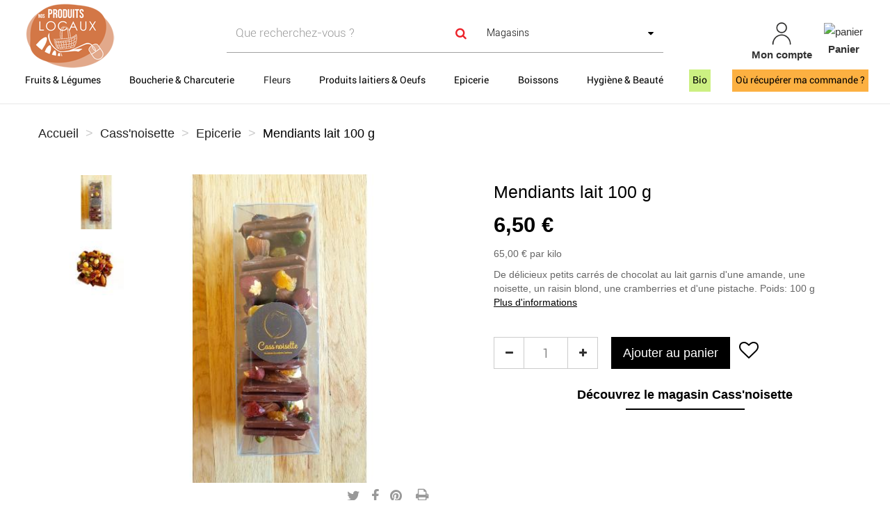

--- FILE ---
content_type: text/html; charset=utf-8
request_url: https://www.nosproduitslocaux-copler.fr/540-mendiants-lait-100-g.html
body_size: 15060
content:
<!DOCTYPE HTML>
<!--[if lt IE 7]> <html class="no-js lt-ie9 lt-ie8 lt-ie7" lang="fr-fr"><![endif]-->
<!--[if IE 7]><html class="no-js lt-ie9 lt-ie8 ie7" lang="fr-fr"><![endif]-->
<!--[if IE 8]><html class="no-js lt-ie9 ie8" lang="fr-fr"><![endif]-->
<!--[if gt IE 8]> <html class="no-js ie9" lang="fr-fr"><![endif]-->
<html lang="fr-fr">
	<head>
		<link href="https://cdnjs.cloudflare.com/ajax/libs/font-awesome/5.15.2/css/all.min.css" rel="stylesheet">
		<meta charset="utf-8" />
		<title>Cass&#039;noisette | Mendiants au chocolat au lait </title>
		
					<meta name="description" content="Cass&#039;noisette | Fabrication artisanale de mendiants au chocolat au lait à Machézal et distribués à Saint Symphorien de Lay, www.nosproduitslocaux-copler.fr " />
											<link rel="canonical" href="https://www.nosproduitslocaux-copler.fr/540-mendiants-lait-100-g.html" />
											
		<meta name="robots" content="index,follow" />
		<meta name="viewport" content="width=device-width, minimum-scale=0.25, maximum-scale=1.6, initial-scale=1.0" />
		<meta name="apple-mobile-web-app-capable" content="yes" />
		
				
		<!-- inject:head:html -->
		<meta name="apple-mobile-web-app-capable" content="yes">
		<meta name="apple-mobile-web-app-status-bar-style" content="black-translucent">
		<meta name="apple-mobile-web-app-title" content="Acheteza">
		<meta name="mobile-web-app-capable" content="yes">
		<meta name="theme-color" content="#fff">
		<meta name="application-name" content="Acheteza">
		<meta name="msapplication-TileColor" content="#fff">
		<link rel="icon" type="image/x-icon" href="/img/favicon.ico" />
		<link rel="preload" href="/modules/layerslider/views/css/layerslider/skins/v6/skin.css" as="style">
		<link rel="preload" href="/themes/acheteza/fonts/mk-abel/mk-abel.woff" as="font" type="font/woff" crossorigin="anonymous">
		<link rel="preload" href="/themes/acheteza/fonts/roboto/roboto-light.woff" as="font" type="font/woff" crossorigin="anonymous">
		<link rel="preload" href="/themes/acheteza/fonts/roboto/roboto-regular.woff" as="font" type="font/woff" crossorigin="anonymous">
		<link rel="preload" href="/themes/acheteza/fonts/mk-abel/mk-abel.woff" as="font" type="font/woff" crossorigin="anonymous">
		<link rel="preload" href="/modules/fbloginblock/views/fonts/font-awesome/fonts/fontawesome-webfont.woff2?v=4.6.3" as="font" type="font/woff2" crossorigin="anonymous">


		<!-- endinject -->
														<link rel="stylesheet" href="https://fonts.googleapis.com/css?family=Raleway:100,100italic,200,200italic,300,300italic,regular,italic,500,500italic,600,600italic,700,700italic,800,800italic,900,900italic&amp;subset=latin%2Clatin-ext" type="text/css" media="all" />
																<link rel="stylesheet" href="https://www.nosproduitslocaux-copler.fr/themes/acheteza/cache/v_322_3c9fa14a4cee984c7398bb87e2a6d7ec_all.css" type="text/css" media="all" />
																<link rel="stylesheet" href="https://www.nosproduitslocaux-copler.fr/themes/acheteza/cache/v_322_7a9b66454022188927d62ce873040c94_print.css" type="text/css" media="print" />
													<meta property="og:type" content="product" />
<meta property="og:url" content="https://www.nosproduitslocaux-copler.fr/540-mendiants-lait-100-g.html" />
<meta property="og:title" content="Cass&#039;noisette | Mendiants au chocolat au lait " />
<meta property="og:site_name" content="Association Nos Produits Locaux COPLER" />
<meta property="og:description" content="Cass&#039;noisette | Fabrication artisanale de mendiants au chocolat au lait à Machézal et distribués à Saint Symphorien de Lay, www.nosproduitslocaux-copler.fr " />
<meta property="og:image" content="https://www.nosproduitslocaux-copler.fr/933-large_default/mendiants-lait-100-g.jpg" />
<meta property="product:pretax_price:amount" content="6.16" />
<meta property="product:pretax_price:currency" content="EUR" />
<meta property="product:price:amount" content="6.5" />
<meta property="product:price:currency" content="EUR" />
<meta property="product:weight:value" content="0.100000" />
<meta property="product:weight:units" content="kg" />

			<!-- Global site tag (gtag.js) - Google Analytics -->



                                        <style>
                    div#shop-logo {
    display: flex;
    align-items: center;
}
.hta-set-location {
    text-align: center;
}
.hta-set-location a {
    color: #d37746;
    font-weight: 700;
}
i.icon[data-icon="&#x"] {
    display: none !important;
}
                </style>
                                    <meta property="fb:app_id" content="Nos-Produits-Locaux-Copler" />
<meta property="og:site_name" content="Nos Produits Locaux Copler"/>
<meta property="og:url" content="https://www.nosproduitslocaux-copler.fr/"/>
<meta property="og:type" content=""/>
<meta property="og:title" content=""/>
<meta property="og:description" content=""/>
<meta property="og:image" content="https://www.nosproduitslocaux-copler.fr/img/cms/logo nos produits locaux pour la web.png"/>
<meta property="og:locale" content="fr"/>


		<!--[if IE 8]>
		
<script src="https://oss.maxcdn.com/libs/html5shiv/3.7.0/html5shiv.js"></script>
		
<script src="https://oss.maxcdn.com/libs/respond.js/1.3.0/respond.min.js"></script>
		<![endif]-->
	</head>
	<body id="product" class="product product-540 product-mendiants-lait-100-g category-8108 category- hide-left-column hide-right-column lang_fr">
		
		
			
			<header id="header">

						
			<nav class="navbar navbar-inverse">
				<div class="container-fluid">
					
					<div id="shop-logo" class="col-sm-4 col-xs-12">
						<a href="https://www.nosproduitslocaux-copler.fr/" title="Association Nos Produits Locaux COPLER">
							<img class="img-responsive" src="https://www.nosproduitslocaux-copler.fr/img/copler-logo-1681918282.jpg" alt="Association Nos Produits Locaux COPLER" width="137" height="100"/>
						</a>
												
					</div>

					<div class="navbar-collapse col-sm-8 col-xs-12" id="header-navbar">
																												<ul id="header-navbar-right-nav" class="nav navbar-nav navbar-right">
							
  <li id="blockuserinfo-login" class="blockuserinfo">
    <a style="text-align: center;" class="login" href="https://www.nosproduitslocaux-copler.fr/mon-compte" rel="nofollow" title="Identifiez-vous">
      <img  alt="mon-compte" src="https://www.nosproduitslocaux-copler.fr/themes/acheteza/img/compte.jpg" >
      <br>
      <span style="font-weight: bold">Mon compte</span>
    </a>
  </li>

<li id="blockcart" class="shopping_cart">
  <a style="text-align: center;" id="blockcart-header" href="https://www.nosproduitslocaux-copler.fr/commande" title="Voir mon panier" rel="nofollow">
<img alt="panier" src="https://www.nosproduitslocaux-copler.fr/themes/acheteza/img/panier.jpg" >
    <br>
       <span style="font-weight: bold">Panier</span>
  <span class="ajax_cart_quantity" style="display: none;">0</span>
  <span class="ajax_cart_product_txt" style="display: none;">Produit</span>
  <span class="ajax_cart_product_txt_s" style="display: none;">Produits</span>
  <span class="ajax_cart_total" style="display: none;">
      </span>
</a>
<li id="searchMobile" class="blockuserinfo">
     <a class="login">
    <div class="searchMobileIcon" onclick="searchMobile()">
      <img src="/themes/acheteza/img/loupe.jpg">
    </div>
    </a>
  </li>

  
  	<div id="blockcart-dropdown" class="cart_block" style="display: none;">
  <div class="cart_block_list">
    
    <p class="cart_block_no_products">
      Aucun produit
    </p>

    
    
    <div class="cart-prices">

      <!-- <div class="cart-prices-line"  style="display: none;">
        <span>Livraison</span>
        <span class="price cart_block_shipping_cost ajax_cart_shipping_cost">
                      A déterminer                  </span>
      </div>

       -->

   <!--            <div class="cart-prices-line">
          <span>Taxes</span>
          <span class="price cart_block_tax_cost ajax_cart_tax_cost">0,00 €</span>
        </div>
       -->
      <div class="cart-prices-line">
        <span>Total</span>
        <span class="price cart_block_total ajax_block_cart_total">0,00 €</span>
      </div>

              <div class="cart-prices-line">
                      Les prix sont TTC
                  </div>
      
    </div>

    <div class="cart-buttons">
      <a id="button_order_cart" class="btn btn-default btn-shop-theme btn-lg btn-block" href="https://www.nosproduitslocaux-copler.fr/commande" title="Commander" rel="nofollow">
		Commander
      </a>
    </div>

  </div>
</div>
  </li>


  <div id="layer_cart">
  <div class="clearfix">
  <h3 class="titlePopupCart">Produit ajouté au panier avec succès
      </h3>
    <div class="layer_cart_product col-xs-12 col-md-8">

      <button type="button" class="close cross" title="Fermer la fenêtre"><i class="icon icon-times"></i></button>

      <h3 class="text-success title">


      <div class="row">
        <div class="col-xs-12 col-sm-5 col-md-5 layer_cart_box_img">
          <div class="thumbnail layer_cart_img"></div>
        </div>
        <div class="col-xs-12 col-sm-7 col-md-7">
          <div class="layer_cart_product_info">
            <h4 id="layer_cart_product_title" class="product-name"></h4>
            <p id="layer_cart_product_attributes"></p>
            <p>
              Quantité :
              <span id="layer_cart_product_quantity"></span>
            </p>
            <p>
              Total :
              <span id="layer_cart_product_price"></span>
            </p>
          </div>
        </div>
      </div>

    </div>

    <div class="layer_cart_cart col-xs-12 col-md-12">

      <h3 class="title">
        <span class="ajax_cart_product_txt_s  unvisible">
          Il y a <span class="ajax_cart_quantity">0</span> produits dans votre panier.
        </span>
        <span class="ajax_cart_product_txt ">
          Il y a un produit dans votre panier.
        </span>
      </h3>

      <p class="layer_cart_row">
        <strong>
          Total produits :
                                    (TTC)
                              </strong>
        <span class="ajax_block_products_total">
                  </span>
      </p>

      
      <p class="layer_cart_row">
        <strong class=" unvisible">
          Frais de port :&nbsp;(TTC)        </strong>
        <span class="ajax_cart_shipping_cost unvisible">
                      A déterminer                  </span>
      </p>

              <p class="layer_cart_row">
          <strong>Taxes :</strong>
          <span class="price ajax_cart_tax_cost">0,00 €</span>
        </p>
      
      <p class="layer_cart_row">
        <strong>
          Total :
                                    (TTC)
                              </strong>
        <span class="ajax_block_cart_total">
                  </span>
      </p>

      <div class="button-container">
        <nav>
          <ul>
            <li class="previous">
              <a href="#" class="continue btn btn-default btn-shop-theme-inverse btn-lg"> Continuer mes achats</a>
            </li>
            <li class="next">
              <a href="https://www.nosproduitslocaux-copler.fr/commande" class="btn btn-default btn-shop-theme btn-lg" title="Commander" rel="nofollow">
                Commander
              </a>
            </li>
          </ul>
        </nav>
      </div>

    </div>
  </div>
  <div class="crossseling"></div>
</div>

<div class="layer_cart_overlay"></div>


						</ul>
									</div>
			</div>
		</nav>

		<div id="header-blocks">
		<div class="navbar navbar-default yamm">
    <div class="container-fluid">
        <!-- Brand and toggle get grouped for better mobile display -->
        <div class="navbar-header">
            <button type="button" class="navbar-toggle collapsed" data-toggle="collapse" data-target="#bs-example-navbar-collapse-1" aria-expanded="false">
                <span class="sr-only">Toggle navigation</span>
                <span class="icon-bar"></span>
                <span class="icon-bar"></span>
                <span class="icon-bar"></span>
            </button>
        </div>
        <div class="collapse navbar-collapse" id="bs-example-navbar-collapse-1">
            <ul class="nav navbar-nav">
                
                                                                                                                                                                                                        <li class="dropdown yamm-fw" style="background-color:WHITE;" ><a style="background-color:WHITE;color:BLACK;" href="/8066-fruits-legumes" class="dropdown-toggle">Fruits & Légumes</a>
                                <ul class="dropdown-menu">
                                    <li class="grid-demo">
                                        <div class="row">
                                                                                            <div class="dropdownCateg">
                                                    <div class="col-md-2">
                                                        <h4><p><b>CATEGORIES</b></p></h4>
                                                                                                                    <h4><p><a href="/8074-fruits">Fruits</a> (3)</p></h4>
                                                                                                                    <h4><p><a href="/8148-aromatiques">Aromatiques</a> (1)</p></h4>
                                                                                                                                                                    </div>
                                                    <div class="col-md-2">
                                                        <h4><p><b><br></b></p></h4>
                                                                                                                    <h4><p><a href="/8075-legumes">Légumes</a> (1)</p></h4>
                                                                                                                    <h4><p><a href="/8137-plants">Plants</a> (1)</p></h4>
                                                                                                                                                                    </div>
                                                </div>
                                            

                                            


                                            <div class="col-md-2">
                                                                                                                                                                                                                                                                                                                                                    <h4><p><b>BOUTIQUES</b></p></h4>
                                                                                                                                                
                                                                                                    <p><a href="/8066-fruits-legumes#boutique-l_echoppe">L'Echoppe</a> (2)</p>
                                                                                                                                                
                                                                                                
                                                                                                    <p><a href="/lafermedaubane/">La Ferme d'Aubane</a></p>

                                                                                                                                                                                            </div>
                                            <div class="col-md-2">
                                                <h4><p><b><br></b></p></h4>
                                                                                                
                                                                                                
                                                                                                    <p><a href="/la-ferme-des-brindilles/">La Ferme Des Brindilles</a></p>

                                                                                                                                                
                                                                                                
                                                                                                    <p><a href="/les-legumes-de-neulise/">Les Légumes de Neulise</a></p>

                                                                                                                                                                                            </div>
                                            <div class="col-md-2">
                                                <h4><p><b><br></b></p></h4>
                                                                                                
                                                                                                                                            </div>

                                        </div>
                                    </li>
                                </ul>
                            </li>
                        
                                                                                                                                                                                                                            <li class="dropdown yamm-fw" style="background-color:WHITE;" ><a style="background-color:WHITE;color:BLACK;" href="/8067-boucherie-charcuterie" class="dropdown-toggle">Boucherie & Charcuterie</a>
                                <ul class="dropdown-menu">
                                    <li class="grid-demo">
                                        <div class="row">
                                                                                            <div class="dropdownCateg">
                                                    <div class="col-md-2">
                                                        <h4><p><b>CATEGORIES</b></p></h4>
                                                                                                                    <h4><p><a href="/8146-charcuterie-a-la-coupe">Charcuterie à la coupe</a> (36)</p></h4>
                                                                                                                    <h4><p><a href="/8076-volaille">Volaille</a> (6)</p></h4>
                                                                                                                    <h4><p><a href="/8081-pates-et-terrines-bocaux">Pâtés et terrines (Bocaux)</a> (31)</p></h4>
                                                                                                                                                                    </div>
                                                    <div class="col-md-2">
                                                        <h4><p><b><br></b></p></h4>
                                                                                                                    <h4><p><a href="/8078-porc">Porc</a> (56)</p></h4>
                                                                                                                    <h4><p><a href="/8080-boeuf">Boeuf</a> (20)</p></h4>
                                                                                                                                                                    </div>
                                                </div>
                                            

                                            


                                            <div class="col-md-2">
                                                                                                                                                                                                                                                                                                                                                    <h4><p><b>BOUTIQUES</b></p></h4>
                                                                                                                                                
                                                                                                    <p><a href="/8067-boucherie-charcuterie#boutique-les_delices_fermiers">Les Délices Fermiers</a> (66)</p>
                                                                                                                                                
                                                                                                
                                                                                                    <p><a href="/8067-boucherie-charcuterie#boutique-la_ferme_de_la_grange_a_liens">La Ferme de la Grange à Liens</a> (14)</p>
                                                                                                                                                
                                                                                                
                                                                                                    <p><a href="/8067-boucherie-charcuterie#boutique-epidrof">Epidrof</a> (6)</p>
                                                                                                                                                                                            </div>
                                            <div class="col-md-2">
                                                <h4><p><b><br></b></p></h4>
                                                                                                
                                                                                                
                                                                                                    <p><a href="/la-ferme-des-crets-/">La Ferme des Crêts</a></p>

                                                                                                                                                
                                                                                                
                                                                                                    <p><a href="/leschevresdelaforest/">Les Chèvres de la Forest</a></p>

                                                                                                                                                
                                                                                                                                            </div>

                                        </div>
                                    </li>
                                </ul>
                            </li>
                        
                                                                                                                                                                                                                            <li class="dropdown yamm-fw" style="background-color:;" ><a style="background-color:;color:;" href="/8145-fleurs" class="dropdown-toggle">Fleurs</a>
                                <ul class="dropdown-menu">
                                    <li class="grid-demo">
                                        <div class="row">
                                            

                                            


                                            <div class="col-md-2">
                                                                                                                                                                                                                                                                                                                                                    <h4><p><b>BOUTIQUES</b></p></h4>
                                                                                                                                                
                                                                                                    <p><a href="/8145-fleurs#boutique-poppie_ferme_florale">Poppie Ferme Florale</a> (3)</p>
                                                                                                                                                
                                                                                                                                            </div>

                                        </div>
                                    </li>
                                </ul>
                            </li>
                        
                                                                                                                                                                                                                            <li class="dropdown yamm-fw" style="background-color:WHITE;" ><a style="background-color:WHITE;color:BLACK;" href="/8068-produits-laitiers-oeufs" class="dropdown-toggle">Produits laitiers & Oeufs</a>
                                <ul class="dropdown-menu">
                                    <li class="grid-demo">
                                        <div class="row">
                                                                                            <div class="dropdownCateg">
                                                    <div class="col-md-2">
                                                        <h4><p><b>CATEGORIES</b></p></h4>
                                                                                                                    <h4><p><a href="/8141-oeufs">Oeufs</a> (2)</p></h4>
                                                                                                                    <h4><p><a href="/8082-fromage">Fromage</a> (54)</p></h4>
                                                                                                                    <h4><p><a href="/8083-yaourt">Yaourt</a> (18)</p></h4>
                                                                                                                                                                    </div>
                                                    <div class="col-md-2">
                                                        <h4><p><b><br></b></p></h4>
                                                                                                                    <h4><p><a href="/8084-lait">Lait</a> (6)</p></h4>
                                                                                                                    <h4><p><a href="/8085-creme-dessert">Crème dessert</a> (12)</p></h4>
                                                                                                                                                                    </div>
                                                </div>
                                            

                                            


                                            <div class="col-md-2">
                                                                                                                                                                                                                                                                                                                                                    <h4><p><b>BOUTIQUES</b></p></h4>
                                                                                                                                                
                                                                                                    <p><a href="/8068-produits-laitiers-oeufs#boutique-les_delices_fermiers">Les Délices Fermiers</a> (45)</p>
                                                                                                                                                
                                                                                                
                                                                                                    <p><a href="/8068-produits-laitiers-oeufs#boutique-le_domaine_de_jourcy">Le Domaine de Jourcy</a> (16)</p>
                                                                                                                                                
                                                                                                
                                                                                                    <p><a href="/8068-produits-laitiers-oeufs#boutique-la_ferme_de_joannon">La Ferme de Joannon</a> (15)</p>
                                                                                                                                                                                            </div>
                                            <div class="col-md-2">
                                                <h4><p><b><br></b></p></h4>
                                                                                                
                                                                                                
                                                                                                    <p><a href="/8068-produits-laitiers-oeufs#boutique-gaec_des_collines">GAEC des Collines</a> (4)</p>
                                                                                                                                                
                                                                                                
                                                                                                    <p><a href="/8068-produits-laitiers-oeufs#boutique-la_ferme_des_pins_qui_dansent_gaec_sabot">La Ferme des Pins qui Dansent (GAEC Sabot)</a> (3)</p>
                                                                                                                                                
                                                                                                
                                                                                                    <p><a href="/8068-produits-laitiers-oeufs#boutique-epidrof">Epidrof</a> (2)</p>
                                                                                                                                                                                            </div>
                                            <div class="col-md-2">
                                                <h4><p><b><br></b></p></h4>
                                                                                                
                                                                                                
                                                                                                    <p><a href="/leschevresdelaforest/">Les Chèvres de la Forest</a></p>

                                                                                                                                                
                                                                                                                                            </div>

                                        </div>
                                    </li>
                                </ul>
                            </li>
                        
                                                                                                                                                                                                                            <li class="dropdown yamm-fw" style="background-color:WHITE;" ><a style="background-color:WHITE;color:BLACK;" href="/8070-epicerie" class="dropdown-toggle">Epicerie </a>
                                <ul class="dropdown-menu">
                                    <li class="grid-demo">
                                        <div class="row">
                                                                                            <div class="dropdownCateg">
                                                    <div class="col-md-2">
                                                        <h4><p><b>CATEGORIES</b></p></h4>
                                                                                                                    <h4><p><a href="/8126-plats-prepares-bocaux">Plats préparés / bocaux</a> (62)</p></h4>
                                                                                                                    <h4><p><a href="/8101-pates">Pâtes</a> (9)</p></h4>
                                                                                                                    <h4><p><a href="/8127-graines-et-tartinables">Graines et tartinables</a> (13)</p></h4>
                                                                                                                    <h4><p><a href="/8102-huiles">Huiles</a> (1)</p></h4>
                                                                                                                    <h4><p><a href="/8104-farines">Farines</a> (4)</p></h4>
                                                                                                                                                                    </div>
                                                    <div class="col-md-2">
                                                        <h4><p><b><br></b></p></h4>
                                                                                                                    <h4><p><a href="/8086-sauces-condiments-assaisonnements">Sauces, condiments, assaisonnements</a> (18)</p></h4>
                                                                                                                    <h4><p><a href="/8108-chocolat-confiserie">Chocolat, confiserie</a> (25)</p></h4>
                                                                                                                    <h4><p><a href="/8123-miel-confiture-pate-a-tartiner">Miel, confiture, pâte à tartiner</a> (15)</p></h4>
                                                                                                                    <h4><p><a href="/8124-thes-et-tisanes">Thés et tisanes</a> (3)</p></h4>
                                                                                                                    <h4><p><a href="/8129-gateaux-et-biscuits">Gâteaux et biscuits</a> (12)</p></h4>
                                                                                                                                                                    </div>
                                                </div>
                                            

                                            


                                            <div class="col-md-2">
                                                                                                                                                                                                                                                                                                                                                    <h4><p><b>BOUTIQUES</b></p></h4>
                                                                                                                                                
                                                                                                    <p><a href="/8070-epicerie#boutique-epidrof">Epidrof</a> (46)</p>
                                                                                                                                                
                                                                                                
                                                                                                    <p><a href="/8070-epicerie#boutique-les_delices_fermiers">Les Délices Fermiers</a> (34)</p>
                                                                                                                                                
                                                                                                
                                                                                                    <p><a href="/8070-epicerie#boutique-justine_frugier_miel">Justine Frugier - Miel</a> (12)</p>
                                                                                                                                                                                            </div>
                                            <div class="col-md-2">
                                                <h4><p><b><br></b></p></h4>
                                                                                                
                                                                                                
                                                                                                    <p><a href="/8070-epicerie#boutique-l_echoppe">L'Echoppe</a> (8)</p>
                                                                                                                                                
                                                                                                
                                                                                                    <p><a href="/8070-epicerie#boutique-les_boissons_de_l_aube">Les Boissons de l'Aube</a> (2)</p>
                                                                                                                                                
                                                                                                
                                                                                                    <p><a href="/la-grange-a-liens-/">La Ferme de la Grange à Liens</a></p>

                                                                                                                                                                                            </div>
                                            <div class="col-md-2">
                                                <h4><p><b><br></b></p></h4>
                                                                                                
                                                                                                
                                                                                                    <p><a href="/la-ferme-des-brindilles/">La Ferme Des Brindilles</a></p>

                                                                                                                                                
                                                                                                                                            </div>

                                        </div>
                                    </li>
                                </ul>
                            </li>
                        
                                                                                                                                                                                                                            <li class="dropdown yamm-fw" style="background-color:WHITE;" ><a style="background-color:WHITE;color:BLACK;" href="/8072-boissons" class="dropdown-toggle">Boissons</a>
                                <ul class="dropdown-menu">
                                    <li class="grid-demo">
                                        <div class="row">
                                                                                            <div class="dropdownCateg">
                                                    <div class="col-md-2">
                                                        <h4><p><b>CATEGORIES</b></p></h4>
                                                                                                                    <h4><p><a href="/8097-avec-alcool">Avec alcool</a> (18)</p></h4>
                                                                                                                                                                    </div>
                                                    <div class="col-md-2">
                                                        <h4><p><b><br></b></p></h4>
                                                                                                                    <h4><p><a href="/8098-sans-alcool">Sans alcool</a> (11)</p></h4>
                                                                                                                                                                    </div>
                                                </div>
                                            

                                            


                                            <div class="col-md-2">
                                                                                                                                                                                                                                                                                                                                                    <h4><p><b>BOUTIQUES</b></p></h4>
                                                                                                                                                
                                                                                                    <p><a href="/8072-boissons#boutique-l_echoppe">L'Echoppe</a> (14)</p>
                                                                                                                                                
                                                                                                
                                                                                                    <p><a href="/8072-boissons#boutique-epidrof">Epidrof</a> (7)</p>
                                                                                                                                                
                                                                                                
                                                                                                    <p><a href="/8072-boissons#boutique-les_boissons_de_l_aube">Les Boissons de l'Aube</a> (4)</p>
                                                                                                                                                                                            </div>
                                            <div class="col-md-2">
                                                <h4><p><b><br></b></p></h4>
                                                                                                
                                                                                                
                                                                                                    <p><a href="/8072-boissons#boutique-gaec_subrin_champ_brasse">GAEC Subrin Champ Brassé</a> (3)</p>
                                                                                                                                                
                                                                                                
                                                                                                    <p><a href="/la-ferme-des-brindilles/">La Ferme Des Brindilles</a></p>

                                                                                                                                                
                                                                                                                                            </div>

                                        </div>
                                    </li>
                                </ul>
                            </li>
                        
                                                                                                                                                                                                                            <li class="dropdown yamm-fw" style="background-color:WHITE;" ><a style="background-color:WHITE;color:BLACK;" href="/8073-hygiene-beaute" class="dropdown-toggle">Hygiène & Beauté</a>
                                <ul class="dropdown-menu">
                                    <li class="grid-demo">
                                        <div class="row">
                                                                                            <div class="dropdownCateg">
                                                    <div class="col-md-2">
                                                        <h4><p><b>CATEGORIES</b></p></h4>
                                                                                                                    <h4><p><a href="/8119-cosmetiques">Cosmétiques</a> (12)</p></h4>
                                                                                                                                                                    </div>
                                                    <div class="col-md-2">
                                                        <h4><p><b><br></b></p></h4>
                                                                                                                    <h4><p><a href="/8155-produits-d-entretien">Produits d'entretien</a> (4)</p></h4>
                                                                                                                                                                    </div>
                                                </div>
                                            

                                            


                                            <div class="col-md-2">
                                                                                                                                                                                                                                                                                                                                                    <h4><p><b>BOUTIQUES</b></p></h4>
                                                                                                                                                
                                                                                                    <p><a href="/8073-hygiene-beaute#boutique-la_ferme_de_l_ane_vert">La Ferme de l'Ane Vert</a> (13)</p>
                                                                                                                                                
                                                                                                
                                                                                                    <p><a href="/8073-hygiene-beaute#boutique-epidrof">Epidrof</a> (4)</p>
                                                                                                                                                                                            </div>
                                            <div class="col-md-2">
                                                <h4><p><b><br></b></p></h4>
                                                                                                
                                                                                                
                                                                                                    <p><a href="/preziosa-ilaria/">Preziosa Ilaria</a></p>

                                                                                                                                                
                                                                                                                                            </div>

                                        </div>
                                    </li>
                                </ul>
                            </li>
                        
                                                                                                                                                                                                                            <li class="dropdown yamm-fw" style="background-color:#CCF082;" ><a style="background-color:#CCF082;color:Black;" href="/8092-bio" class="dropdown-toggle">Bio</a>
                                <ul class="dropdown-menu">
                                    <li class="grid-demo">
                                        <div class="row">
                                                                                            <div class="dropdownCateg">
                                                    <div class="col-md-2">
                                                        <h4><p><b>CATEGORIES</b></p></h4>
                                                                                                                    <h4><p><a href="/8142-oeufs-bio">Œufs bio</a> (2)</p></h4>
                                                                                                                    <h4><p><a href="/8143-fleurs-bio">Fleurs bio</a> (3)</p></h4>
                                                                                                                    <h4><p><a href="/8134-epicerie-sucree-bio">Epicerie sucrée bio</a> (1)</p></h4>
                                                                                                                    <h4><p><a href="/8156-produits-d-entretien-naturel">Produits d'entretien naturel</a> (4)</p></h4>
                                                                                                                                                                    </div>
                                                    <div class="col-md-2">
                                                        <h4><p><b><br></b></p></h4>
                                                                                                                    <h4><p><a href="/8132-cremerie-bio">Crèmerie bio</a> (15)</p></h4>
                                                                                                                    <h4><p><a href="/8133-epicerie-salee-bio">Epicerie salée bio</a> (35)</p></h4>
                                                                                                                    <h4><p><a href="/8138-cosmetiques-bio">Cosmétiques bio</a> (9)</p></h4>
                                                                                                                    <h4><p><a href="/8135-boissons-bio">Boissons bio</a> (13)</p></h4>
                                                                                                                                                                    </div>
                                                </div>
                                            

                                            


                                            <div class="col-md-2">
                                                                                                                                                                                                                                                                                                                                                    <h4><p><b>BOUTIQUES</b></p></h4>
                                                                                                                                                
                                                                                                    <p><a href="/8092-bio#boutique-epidrof">Epidrof</a> (45)</p>
                                                                                                                                                
                                                                                                
                                                                                                    <p><a href="/8092-bio#boutique-la_ferme_de_joannon">La Ferme de Joannon</a> (15)</p>
                                                                                                                                                
                                                                                                
                                                                                                    <p><a href="/8092-bio#boutique-la_ferme_de_l_ane_vert">La Ferme de l'Ane Vert</a> (9)</p>
                                                                                                                                                
                                                                                                
                                                                                                    <p><a href="/8092-bio#boutique-l_echoppe">L'Echoppe</a> (4)</p>
                                                                                                                                                                                            </div>
                                            <div class="col-md-2">
                                                <h4><p><b><br></b></p></h4>
                                                                                                
                                                                                                
                                                                                                    <p><a href="/8092-bio#boutique-gaec_subrin_champ_brasse">GAEC Subrin Champ Brassé</a> (3)</p>
                                                                                                                                                
                                                                                                
                                                                                                    <p><a href="/8092-bio#boutique-poppie_ferme_florale">Poppie Ferme Florale</a> (3)</p>
                                                                                                                                                
                                                                                                
                                                                                                    <p><a href="/8092-bio#boutique-les_boissons_de_l_aube">Les Boissons de l'Aube</a> (2)</p>
                                                                                                                                                
                                                                                                
                                                                                                    <p><a href="/la-ferme-des-brindilles/">La Ferme Des Brindilles</a></p>

                                                                                                                                                                                            </div>
                                            <div class="col-md-2">
                                                <h4><p><b><br></b></p></h4>
                                                                                                
                                                                                                
                                                                                                    <p><a href="/les-legumes-de-neulise/">Les Légumes de Neulise</a></p>

                                                                                                                                                
                                                                                                                                            </div>

                                        </div>
                                    </li>
                                </ul>
                            </li>
                        
                                                                                <li class=""><a style="background-color:#fcb041;color:#000000;" href="/content/14-les-points-de-collecte">Où récupérer ma commande ?</a></li>
                                                </ul>
        </div>
    </div>
</div>

        <script type="application/ld+json">
    {
        "@context": "https://schema.org",
        "@type": "WebSite",
        "url": "https://www.nosproduitslocaux-copler.fr/",
        "potentialAction":
        {
            "@type": "SearchAction",
            "target": "https://www.nosproduitslocaux-copler.fr/module/ambjolisearch/jolisearch?search_query={search_query}",
            "query-input": "required name=search_query"
        }
    }
    </script>
    
    <!-- Block search module TOP -->
    <div id="search_block_top" class="jolisearch col-xs-12 col-sm-12 center-block clearfix">
        <form method="get" action="https://www.nosproduitslocaux-copler.fr/module/ambjolisearch/jolisearch" id="searchbox">
				<div class="col-lg-6 col-md-4 col-sm-12 col-xs-12">
					<div class="row">
				<input class="search_query form-control ac_input col-sm-12" type="text" id="search_query_top" name="search_query" value="" data-autocomplete-mode="1" data-autocomplete="https://www.nosproduitslocaux-copler.fr/module/ambjolisearch/jolisearch" data-lang="1" data-manufacturer="Marques" data-product="Produits" data-category="Catégories" data-shop="Boutiques" data-territory="Territoires" data-minwordlen="3" data-no-results-found="Aucun résultat trouvé"  data-more-results="Plus de résultats »" placeholder="Que recherchez-vous ?" data-position='{"my": "left top", "at": "left bottom"}'  />

							</div>
		</div>

					<div id="search-bloks-details" class="col-lg-6 col-md-8 col-sm-12 col-xs-12">
				<div class="row">
					<button type="submit" class="btn btn-default btn-shop-theme-inverse button-search" aria-label="Search">
						<span>Rechercher</span>
					</button>
																		<span id="stores-list-span">
								<select id="stores-list">
									<option value="0">Magasins</option>
																			<option value="31" data-url="https://www.nosproduitslocaux-copler.fr/cass-noisette/produits">
																					Cass&#039;noisette (38)
																				</option>
																			<option value="15" data-url="https://www.nosproduitslocaux-copler.fr/epidrof-/produits">
																					Epidrof (61)
																				</option>
																			<option value="24" data-url="https://www.nosproduitslocaux-copler.fr/gaec-des-collines/produits">
																					GAEC des Collines (4)
																				</option>
																			<option value="30" data-url="https://www.nosproduitslocaux-copler.fr/gaec-subrin-champ-brasse/produits">
																					GAEC Subrin Champ Brassé (3)
																				</option>
																			<option value="36" data-url="https://www.nosproduitslocaux-copler.fr/justinefrugier/produits">
																					Justine Frugier - Miel (12)
																				</option>
																			<option value="21" data-url="https://www.nosproduitslocaux-copler.fr/l-echoppe/produits">
																					L&#039;Echoppe (24)
																				</option>
																			<option value="29" data-url="https://www.nosproduitslocaux-copler.fr/lafermedaubane/produits">
																					La Ferme d&#039;Aubane (1)
																				</option>
																			<option value="10" data-url="https://www.nosproduitslocaux-copler.fr/la-ferme-de-joannon-/produits">
																					La Ferme de Joannon (15)
																				</option>
																			<option value="12" data-url="https://www.nosproduitslocaux-copler.fr/fermeanevert/produits">
																					La Ferme de l&#039;Ane Vert (13)
																				</option>
																			<option value="16" data-url="https://www.nosproduitslocaux-copler.fr/la-grange-a-liens-/produits">
																					La Ferme de la Grange à Liens (25)
																				</option>
																			<option value="23" data-url="https://www.nosproduitslocaux-copler.fr/la-ferme-des-brindilles/">
																					La Ferme Des Brindilles (0)
																				</option>
																			<option value="19" data-url="https://www.nosproduitslocaux-copler.fr/la-ferme-des-crets-/">
																					La Ferme des Crêts (0)
																				</option>
																			<option value="32" data-url="https://www.nosproduitslocaux-copler.fr/gaec-sabot/produits">
																					La Ferme des Pins qui Dansent (GAEC Sabot) (3)
																				</option>
																			<option value="13" data-url="https://www.nosproduitslocaux-copler.fr/domainedejourcy/produits">
																					Le Domaine de Jourcy (16)
																				</option>
																			<option value="37" data-url="https://www.nosproduitslocaux-copler.fr/">
																					Le Jardin des Chaudières (0)
																				</option>
																			<option value="22" data-url="https://www.nosproduitslocaux-copler.fr/les-boissons-de-laube-/produits">
																					Les Boissons de l&#039;Aube (4)
																				</option>
																			<option value="14" data-url="https://www.nosproduitslocaux-copler.fr/leschevresdelaforest/">
																					Les Chèvres de la Forest (0)
																				</option>
																			<option value="11" data-url="https://www.nosproduitslocaux-copler.fr/les-delices-fermiers/produits">
																					Les Délices Fermiers (151)
																				</option>
																			<option value="17" data-url="https://www.nosproduitslocaux-copler.fr/les-legumes-de-neulise/">
																					Les Légumes de Neulise (0)
																				</option>
																			<option value="18" data-url="https://www.nosproduitslocaux-copler.fr/poppie-ferme-florale/produits">
																					Poppie Ferme Florale (3)
																				</option>
																			<option value="35" data-url="https://www.nosproduitslocaux-copler.fr/preziosa-ilaria/">
																					Preziosa Ilaria (0)
																				</option>
																	</select>
								<i class="icon icon-caret-down"></i>
							</span>
											

					
									</div>
			</div>
		</form>
    </div>	
    <!-- /Block search module TOP -->
    
    
	</div>
</header>
<div id="columns" class="container">
			

              
            
<ol class="breadcrumb" itemscope itemtype="https://schema.org/BreadcrumbList">
  <li itemprop="itemListElement" itemscope itemtype="https://schema.org/ListItem">
    <a href="https://www.nosproduitslocaux-copler.fr/" title="Page d&#039;accueil" itemprop="item">
      <span itemprop="name">Accueil</span>
    </a>
    <meta itemprop="position" content="1" />
  </li>
      <li>
      <a href="/cass-noisette/produits">
        <span itemprop="name">Cass'noisette</span>
      </a>
    </li>
              <li itemprop="itemListElement" itemscope itemtype="https://schema.org/ListItem">
                  <a href="https://www.nosproduitslocaux-copler.fr/8070-epicerie" itemprop="item">
            <span itemprop="name">Epicerie </span>
          </a>
                <meta itemprop="position" content="2" />
      </li>
          <li itemprop="itemListElement" itemscope itemtype="https://schema.org/ListItem">
                  <span itemprop="name">Mendiants lait 100 g</span>
                <meta itemprop="position" content="3" />
      </li>
      </ol>

	<div class="row">
    <main id="center_column" class="col-xs-12 col-sm-12">

									<div itemscope itemtype="https://schema.org/Product">
		<meta itemprop="url" content="https://www.nosproduitslocaux-copler.fr/540-mendiants-lait-100-g.html">
		<div class="primary_block product_page_main_block col-xs-12">
			
			
			<div class="pb-left-column col-xs-12 col-sm-6">

									<div id="views_block" class="clearfix ">
						<div id="thumbs_list">
							<ul id="thumbs_list_frame" class="list-unstyled">
																	
																																																			<li data-slide-num="1" id="thumbnail_933">
																							<a href="https://www.nosproduitslocaux-copler.fr/933-thickbox_default/mendiants-lait-100-g.jpg" data-fancybox-group="other-views" class="thumbnail fancybox shown" title="Mendiants lait 100 g">
													<img class="img-responsive" id="thumb_933" src="https://www.nosproduitslocaux-copler.fr/933-cart_default/mendiants-lait-100-g.jpg" alt="Mendiants lait 100 g" title="Mendiants lait 100 g" height="80" width="80" itemprop="image" />
												</a>
																					</li>
									
																																																			<li data-slide-num="2" id="thumbnail_934">
																							<a href="https://www.nosproduitslocaux-copler.fr/934-thickbox_default/mendiants-lait-100-g.jpg" data-fancybox-group="other-views" class="thumbnail fancybox" title="Mendiants lait 100 g">
													<img class="img-responsive" id="thumb_934" src="https://www.nosproduitslocaux-copler.fr/934-cart_default/mendiants-lait-100-g.jpg" alt="Mendiants lait 100 g" title="Mendiants lait 100 g" height="80" width="80" itemprop="image" />
												</a>
																					</li>
																								</ul>
						</div>
					</div>
				
				<div id="image-block" class="thumbnail clearfix">

					<div class="product-label-container">
																	</div>

											<span id="view_full_size">
              <img id="bigpic" class="img-responsive center-block" itemprop="image" src="https://www.nosproduitslocaux-copler.fr/933-large_default/mendiants-lait-100-g.jpg" title="Mendiants lait 100 g" alt="Mendiants lait 100 g" width="458" height="458"/>
              				  <span class="span_link" title="Zoom">
                  <i class="icon icon-search-plus"></i>
                </span>
			              </span>
									</div>

									<ul id="usefull_link_block" class="list-unstyled hidden-print">
							<li class="socialsharing_product hidden-print">
					<button data-type="twitter" type="button" class="btn btn-xs btn-twitter">
				<i class="icon-twitter"></i> <!--Tweet-->
			</button>
							<button data-type="facebook" type="button" class="btn btn-xs btn-facebook">
				<i class="icon-facebook"></i> <!--Partager-->
			</button>
									<button data-type="pinterest" type="button" class="btn btn-xs btn-pinterest">
				<i class="icon-pinterest"></i> <!--Pinterest-->
			</button>
					</li>
						<li>
							<a href="javascript:print();" title="Imprimer">
								<i class="icon icon-fw icon-print"></i> <!--Imprimer-->
							</a>
						</li>
					</ul>
				
			</div>

			<div class="pb-center-column col-xs-12 col-sm-6 ">
								<h1 class="ProductName" itemprop="name">Mendiants lait 100 g</h1>
								
													<p class="our_price_display" itemprop="offers" itemscope itemtype="https://schema.org/Offer"><link itemprop="availability" href="https://schema.org/InStock"/><span id="our_price_display" class="price" itemprop="price" content="6.5">6,50 €</span><sup> TTC</sup><meta itemprop="priceCurrency" content="EUR" /></p>
													<p id="product_reference" style="display: none;">
					<b>R&eacute;f&eacute;rence</b>
					<span class="editable" itemprop="sku"></span>
				</p>

				


				<div class="content_prices clearfix">
											<div>
							<p id="reduction_percent"  style="display:none;"><span id="reduction_percent_display"></span></p>
							<p id="reduction_amount"  style="display:none"><span id="reduction_amount_display"></span></p>
							<p id="old_price" class="hidden"><span id="old_price_display"><span class="price"></span></span></p>

						</div>
																									
							<p class="unit-price"><span id="unit_price_display">65,00 €</span> par kilo</p>
							
											 					
					
				</div>


				<!--
		          <p id="product_condition">
            <b>&Eacute;tat :</b>
                          <link itemprop="itemCondition" href="https://schema.org/NewCondition"/>
              <span class="editable">Neuf</span>
                      </p>
        		-->

									<div id="short_description_block">
						<div id="short_description_content" class="rte" itemprop="description"><p>De délicieux petits carrés de chocolat au lait garnis d'une amande, une noisette, un raisin blond, une cramberries et d'une pistache. Poids: 100 g</p> <a id="link-product-description" href="#product-features">Plus d&#039;informations</a></div>
					</div>
				
				<div class="">
					
					
				</div>

									<p id="product-availability">
						
						<span id="availability_statut" style="display: none;">
								<span id="availability_value" class=" label-success"></span>
			  </span>

																																															</p>

																
					<p id="availability_date" style="display: none;">
						<span id="availability_date_label"><b>Date de disponibilit&eacute;:</b></span>
						<span id="availability_date_value"></span>
					</p>

					<div id="oosHook" style="display: none;">
						
					</div>
							</div>

			<div class="pb-right-column col-md-6 col-sm-6 col-xs-12">
				<div class="product-relative-wrapper">
					
						<form id="buy_block" action="https://www.nosproduitslocaux-copler.fr/cass-noisette/panier" method="post">

							<input type="hidden" name="token" value="244a61e6231765661547e8525d760617" />
							<input type="hidden" name="id_product" value="540" id="product_page_product_id" />
							<input type="hidden" name="add" value="1" />
							<input type="hidden" name="id_product_attribute" id="idCombination" value="" />

							<div class="box-info-product">

								<div class="product_attributes clearfix">

									<p id="minimal_quantity_wanted_p" style="display: none;">
										La quantit&eacute; minimale pour pouvoir commander ce produit est <b id="minimal_quantity_label">1</b>
									</p>

									
									<div class="cart-bottom-wrapper">
																																																																											<div id="quantity_wanted_p" class="col-xxs-12">
																<!--<label for="quantity_wanted">Quantit&eacute;</label>-->
																<div class="input-group">
																	<div class="input-group-btn">
																		<a href="#" data-field-qty="qty" class="btn btn-default button-minus product_quantity_down ">
																			<i class="icon icon-fw icon-minus"></i>
																		</a>
																	</div>
																	<input min="1" max="997" name="qty" id="quantity_wanted" class="text text-center form-control" value="1" />
																	<div class="input-group-btn">
																		<a href="#" data-field-qty="qty" class="btn btn-default button-plus product_quantity_up ">
																			<i class="icon icon-fw icon-plus"></i>
																		</a>
																	</div>
																</div>
															</div>
																																																												
																					<div class="box-cart-bottom col-xxs-12">
												
													<div class="product-button-cart" >
														<p id="add_to_cart" class="buttons_bottom_block no-print">
															<button class="btn btn-block btn-lg btn-shop-theme btn-add-to-cart">
															<i class="icon icon-cart-plus"></i>
															<span>Ajouter au panier</span>
															</button>
														</p>
													</div>
																													  <div class="wishlist">
		  <a class="addToWishlist wishlistProd_540" href="#" rel="540"
			 onclick="wishlistSelect('540'); return false;">
		  <i class="icon icon-heart-o"></i>
		</a>
	  </div>
	
																																																</div>
																															<p class="buttons_bottom_block shop-name-button no-print">
												<a class="btn btn-default btn-shop-theme btn-lg" href="/cass-noisette/" title="Cass&#039;noisette">
													<span>D&eacute;couvrez le magasin Cass&#039;noisette</span>
												</a>
											</p>
										
									</div>
								</div>
						</form>
																																	</div>
			</div>
		</div>

		
			
			
							
			
			
							<section id="product-features" class="col-xs-12 box-sm">
					<h3 class="page-product-heading">Fiche technique</h3>
											<div  class="rte"><p>De délicieux petits carrés de chocolat au lait garnis d'une amande, une noisette, un raisin blond, une cramberries et d'une pistache. Poids: 100 g</p>
<p>Ingrédients mendiants lait : fèves de cacao du Vietnam 45 %, sucre, beurre de cacao, poudre de lait, extrait de vanille, amandes, noisettes, pistaches, cranberries, raisins secs<br /><br /><em><strong>Allergènes : Peut contenir des traces de lactose, fruits à coque, soja</strong></em></p></div>
																					<p class="h3">Cass&#039;noisette</p>
						35, route de l&#039;ancienne 7<br>
						42114 Machézal<br>
						Phone: <a href="tel:0650701943">0650701943</a><br>
						Email :  <a href="mailto:contact@cassnoisette.fr">contact@cassnoisette.fr</a><br>
									</section>
			
			
			
			
			
				

			</div>
	 				
      </main>        </div>  </div>
  <footer id="footer">

    	<div>
		 
<!-- MODULE Block Reinsurance Custom -->
<div id="reinsurance-custom-wrapper">
	<div class="container">
		<div id="reinsurance-custom-block" class="clearfix row">
			<ul class="col-xs-12">	
									<li class="col-sm-3 col-xs-6 col-xxs-6 clearfix">
												<i class="icon" data-icon="&#x"></i> 
						<strong class="title"></strong>
													<div class="rte"><p><img src="https://www.nosproduitslocaux-copler.fr/img/cms/Commander en ligne.jpg" alt="" width="150" height="150" style="display: block; margin-left: auto; margin-right: auto;" /></p> </div>
																	</li>                        
									<li class="col-sm-3 col-xs-6 col-xxs-6 clearfix">
												<i class="icon" data-icon="&#x"></i> 
						<strong class="title"></strong>
													<div class="rte"><p><img src="https://www.nosproduitslocaux-copler.fr/img/cms/Payez 1 fois.jpg" alt="" width="150" height="150" style="display: block; margin-left: auto; margin-right: auto;" /></p> </div>
																	</li>                        
									<li class="col-sm-3 col-xs-6 col-xxs-6 clearfix">
												<i class="icon" data-icon="&#x"></i> 
						<strong class="title"></strong>
													<div class="rte"><p><img src="https://www.nosproduitslocaux-copler.fr/img/cms/les producteurs.jpg" alt="" width="150" height="150" style="display: block; margin-left: auto; margin-right: auto;" /></p> </div>
																	</li>                        
									<li class="col-sm-3 col-xs-6 col-xxs-6 clearfix">
												<i class="icon" data-icon="&#x"></i> 
						<strong class="title"></strong>
													<div class="rte"><p><img src="https://www.nosproduitslocaux-copler.fr/img/cms/Récupérez votre panier.jpg" alt="" width="150" height="150" style="display: block; margin-left: auto; margin-right: auto;" /></p> </div>
																	</li>                        
							</ul>
		</div>
	</div>
</div>
<!-- /MODULE Block reinsurance Custom -->
<div id="wrapper-social-footer">
	<div class="container">
		<div class="row">
			<section id="blocknewsletter" class="col-sm-6 col-xs-12">
			  <h4>Lettre d'informations</h4>
			  <form action="//www.nosproduitslocaux-copler.fr/cass-noisette/" method="post">
				<div class="form-group" >
				  <div class="input-group">
					<input class="form-control" id="newsletter-input" type="email" name="email" size="18" value="Saisissez votre adresse e-mail"/>
					<span class="input-group-btn">
					  <button type="submit" name="submitNewsletter" class="btn">
						OK
					  </button>
					</span>
				  </div>
				  <input type="hidden" name="action" value="0" />
				</div>
							  </form>
			  
			</section>

			<section id="blocksocial" class="col-sm-6 col-xs-12">
			  <span class="h4">Nous suivre</span>

			  				<a href="https://www.facebook.com/profile.php?id=100092237510288 " title="Facebook" target="_blank">
					<i class="icon icon-facebook icon-2x icon-fw"></i>
				</a>
			  
									<a href="https://www.instagram.com/nosproduitslocauxcopler/" title="Instagram" target="_blank">
						<i class="icon icon-instagram icon-2x icon-fw"></i>
					</a>
                
			  
			  
			  
			  
			  
			  
			</section>
		</div>
	</div>
</div>

				
<!-- MODULE Footer Blocks-->

                     
    <div id="footer-blocks">
        <div class="container">
                                                    <section class="col-md-3 col-sm-3 col-xs-12">
                <ul>
                    
                        <li>
                                                    
                                <h4>Informations</h4>
                                                                            </li>

                    
                        <li>
                                                    <a href="https://www.nosproduitslocaux-copler.fr/content/13-les-origines-du-projet" title="A propos du projet" >
                                A propos du projet
                            </a>                                                </li>

                    
                        <li>
                                                    <a href="https://www.nosproduitslocaux-copler.fr/content/14-les-points-de-collecte" title="Plus d&#039;informations sur les points de collecte" >
                                Plus d&#039;informations sur les points de collecte
                            </a>                                                </li>

                    
                        <li>
                                                    <a href="https://www.copler.fr/" title="Plus d&#039;informations sur la CoPLER" target="_blank">
                                Plus d&#039;informations sur la CoPLER
                            </a>                                                </li>

                    
                        <li>
                                                    <a href="/content/3-conditions-utilisation" title="Conditions d&#039;utilisation" >
                                Conditions d&#039;utilisation
                            </a>                                                </li>

                    
                        <li>
                                                    <a href="/content/2-mentions-legales" title="Mentions l&eacute;gales" >
                                Mentions l&eacute;gales
                            </a>                                                </li>

                    
                        <li>
                                                    <a href="/content/7-protection-des-donnees-personnelles" title="Protection des donn&eacute;es personnelles RGPD" >
                                Protection des donn&eacute;es personnelles RGPD
                            </a>                                                </li>

                    
                        <li>
                                                    <a href="/nous-contacter" title="Contactez-nous" >
                                Contactez-nous
                            </a>                                                </li>

                                                        </ul>
            </section>

                                        <section class="col-md-3 col-sm-3 col-xs-12">
                <ul>
                    
                        <li>
                                                    
                                <h4>Mon compte</h4>
                                                                            </li>

                    
                        <li>
                                                    <a href="/mon-compte" title="Mon compte" >
                                Mon compte
                            </a>                                                </li>

                    
                        <li>
                                                    <a href="/identite" title="Mes informations personnelles" >
                                Mes informations personnelles
                            </a>                                                </li>

                                                        </ul>
            </section>

                                        <section class="col-md-3 col-sm-3 col-xs-12">
                <ul>
                    
                        <li>
                                                    
                                <h4>Nous contacter</h4>
                                                                            </li>

                    
                        <li>
                                                    <address>
<p>Nos Produits Locaux CoPLER</p>
<p>44 Rue de la Tête Noire</p>
<p>42470 Saint-Symphorien-de-Lay</p>
<span><a href="mailto:contact@nosproduitslocaux-copler.fr">contact@nosproduitslocaux-copler.fr</a></span></address>
                                                </li>

                    
                        <li>
                                                    
                                <h4>SERVICE CLIENT</h4>
                                                                            </li>

                    
                        <li>
                                                    <p>Lundi au vendredi : 9h – 18h</p>
<p><a href="tel:0669070110"><span style="color: #000000;"><span style="text-decoration: underline;"><span style="color: #000000; text-decoration: underline;">06 </span>69 07 01 10</span></span></a> ou <a href="https://www.nosproduitslocaux-copler.fr/nous-contacter">contactez-nous</a></p>
<div id="gtx-trans" style="position: absolute; left: -52px; top: 15.2986px;">
<div class="gtx-trans-icon"></div>
</div>
                                                </li>

                                                        </ul>
            </section>

                                        <section class="col-md-3 col-sm-3 col-xs-12">
                <ul>
                    
                        <li>
                                                    
                                <h4>Vendre en ligne</h4>
                                                                            </li>

                    
                        <li>
                                                    <a href="https://www.nosproduitslocaux-copler.fr/content/11-producteurs-artisans-rejoignez-nous " title="Commer&ccedil;ants et artisans, rejoignez le projet et proposez vos produits en ligne" >
                                Commer&ccedil;ants et artisans, rejoignez le projet et proposez vos produits en ligne
                            </a>                                                </li>

                                                                <h4  style="color:black">SUIVEZ-NOUS</h4>
                                                    <a href="https://www.facebook.com/profile.php?id=100092237510288 " title="Facebook" target="_blank">
                                <i class="icon icon-facebook icon-2x icon-fw"></i>
                            </a>
                                                                            <a href="https://www.instagram.com/nosproduitslocauxcopler/" title="Instagram" target="_blank">
                                <i class="icon icon-instagram icon-2x icon-fw"></i>
                            </a>
                                                                                                                                                                                                            </ul>
            </section>

            
            <div id="thin-footer" class="rte col-xs-12">
                <p><a href="http://ec.europa.eu/agriculture/rural-development-2014-2020/index_fr.htm%20" target="_blank"><img src="https://www.nosproduitslocaux-copler.fr/img/cms/logos click and collect.jpg" width="1500" height="136" /></a></p>
            </div>

        </div>

                <div id="copyright-footer" role="contentinfo">
            <div class="container">
                <div class="row">
                    <div class="col-xs-12">
                                                <div id="copyright-wrapper" class="col-xs-12 col-sm-4 col-md-4 text-left">
                            <i class="icon icon-copyright"></i>
                                                        2026
                            - <a href="https://www.acheteza.com/" title="Propuls&eacute; par AchetezA" target="_blank">Propuls&eacute; par AchetezA</a>                        </div>
                                                                        <div id="more-links-wrapper" class="rte col-xs-12 col-sm-8 col-md-8 text-right">
                                                     </div>
                                            </div>

                </div>
            </div>
        </div>
            </div>
<!-- MODULE Footer Blocks -->

	</div>
    
  </footer>


                                        <style>
                    div#shop-logo {
    display: flex;
    align-items: center;
}
.hta-set-location {
    text-align: center;
}
.hta-set-location a {
    color: #d37746;
    font-weight: 700;
}
i.icon[data-icon="&#x"] {
    display: none !important;
}
                </style>
                                    




<a id="totop" onclick="scrollTopAnimated(1000)"><i class="fas fa-angle-up"></i></a>
<script type="text/javascript">
var CUSTOMIZE_TEXTFIELD = 1;
var FancyboxI18nClose = 'Fermer';
var FancyboxI18nNext = 'Suivant';
var FancyboxI18nPrev = 'Pr&eacute;c&eacute;dent';
var LS_Meta = {"v":"6.1.9"};
var PS_CATALOG_MODE = false;
var added_to_wishlist = 'Le produit a été ajouté à votre liste.';
var ajax_allowed = true;
var ajaxsearch = true;
var allowBuyWhenOutOfStock = false;
var attribute_anchor_separator = '-';
var attributesCombinations = [];
var availableLaterValue = '';
var availableNowValue = '';
var baseDir = 'https://www.nosproduitslocaux-copler.fr/';
var baseUri = 'https://www.nosproduitslocaux-copler.fr/';
var contentOnly = false;
var currency = {"id":1,"name":"Euro","iso_code":"EUR","iso_code_num":"978","sign":"\u20ac","blank":"1","conversion_rate":"1.000000","deleted":"0","format":"2","decimals":"1","active":"1","prefix":"","suffix":" \u20ac","id_shop_list":null,"force_id":false};
var currencyBlank = 1;
var currencyFormat = 2;
var currencyRate = 1;
var currencySign = '€';
var currentDate = '2026-01-18 10:58:55';
var customerGroupWithoutTax = false;
var customizationFields = false;
var customizationId = null;
var customizationIdMessage = 'Personnalisation';
var default_eco_tax = 0;
var delete_txt = 'Supprimer';
var displayList = false;
var displayPrice = 0;
var doesntExist = 'Ce produit n\'existe pas dans cette déclinaison. Vous pouvez néanmoins en sélectionner une autre.';
var doesntExistNoMore = 'Ce produit sera bientôt disponible';
var doesntExistNoMoreBut = 'avec ces options mais reste disponible avec d\'autres options';
var ecotaxTax_rate = 0;
var errorCartEmpty = 'Ces produits n\'existent pas';
var errorCountEmploye = 'Merci de saisir le nombre de chèque cadeau par employé';
var fieldRequired = 'Veuillez remplir tous les champs, puis enregistrer votre personnalisation';
var freeProductTranslation = 'Offert !';
var freeShippingTranslation = 'Livraison gratuite !';
var generated_date = 1768730335;
var giftCurrencySign = '€';
var groupReduction = 0;
var hasDeliveryAddress = false;
var highDPI = false;
var idDefaultImage = 933;
var id_lang = 1;
var id_product = 540;
var img_dir = 'https://www.nosproduitslocaux-copler.fr/themes/acheteza/img/';
var img_prod_dir = 'https://www.nosproduitslocaux-copler.fr/img/p/';
var img_ps_dir = 'https://www.nosproduitslocaux-copler.fr/img/';
var instantsearch = false;
var isGuest = 0;
var isLogged = 0;
var isMobile = false;
var jqZoomEnabled = false;
var lgcookieslaw_block = false;
var lgcookieslaw_cookie_name = '__lglaw';
var lgcookieslaw_position = '2';
var lgcookieslaw_reload = false;
var lgcookieslaw_session_time = '31536000';
var lggoogleanalytics_link = 'https://www.nosproduitslocaux-copler.fr/cass-noisette/module/lggoogleanalytics/gtag?token=be141a6666e5feb39cf2f7fa5168d766';
var lggoogleanalytics_token = 'be141a6666e5feb39cf2f7fa5168d766';
var loggin_required = 'Vous devez être connecté pour gérer votre liste d\'envies.';
var maxQuantityToAllowDisplayOfLastQuantityMessage = 0;
var minimalQuantity = 1;
var mywishlist_url = 'https://www.nosproduitslocaux-copler.fr/cass-noisette/module/blockwishlist/mywishlist';
var noTaxForThisProduct = false;
var oosHookJsCodeFunctions = [];
var page_name = 'product';
var placeholder_blocknewsletter = 'Saisissez votre adresse e-mail';
var priceDisplayMethod = 0;
var priceDisplayPrecision = 2;
var productAvailableForOrder = true;
var productBasePriceTaxExcl = 6.161137;
var productBasePriceTaxExcluded = 6.161137;
var productBasePriceTaxIncl = 6.5;
var productHasAttributes = false;
var productPrice = 6.5;
var productPriceTaxExcluded = 6.161137;
var productPriceTaxIncluded = 6.5;
var productPriceWithoutReduction = 6.5;
var productReference = '';
var productShowPrice = true;
var productUnitPriceRatio = 0.100002;
var product_fileButtonHtml = 'Ajouter';
var product_fileDefaultHtml = 'Aucun fichier sélectionné';
var product_out_of_stock = 2;
var product_specific_price = [];
var quantitiesDisplayAllowed = true;
var quantityAvailable = 997;
var quickView = true;
var reduction_percent = 0;
var reduction_price = 0;
var removingLinkText = 'supprimer cet article du panier';
var roundMode = 2;
var sharing_img = 'https://www.nosproduitslocaux-copler.fr/933/mendiants-lait-100-g.jpg';
var sharing_name = 'Mendiants lait 100 g';
var sharing_url = 'https://www.nosproduitslocaux-copler.fr/540-mendiants-lait-100-g.html';
var specific_currency = false;
var specific_price = 0;
var static_token = '244a61e6231765661547e8525d760617';
var stock_management = 1;
var taxRate = 5.5;
var toBeDetermined = 'À définir';
var token = '244a61e6231765661547e8525d760617';
var uploading_in_progress = 'Envoi en cours, veuillez patienter...';
var usingSecureMode = true;
var wishlistProductsIds = false;
</script>
<script type="text/javascript" src="https://www.nosproduitslocaux-copler.fr/themes/acheteza/cache/v_321_de1be71a0cf9118936c31ae235e774e0.js"></script>
<script type="text/javascript" src="https://www.googletagmanager.com/gtag/js?id=G-D2KFTJB9R3"></script>
<script type="text/javascript">
(window.gaDevIds=window.gaDevIds||[]).push('d6YPbH');
				(function(i,s,o,g,r,a,m){i['GoogleAnalyticsObject']=r;i[r]=i[r]||function(){
				(i[r].q=i[r].q||[]).push(arguments)},i[r].l=1*new Date();a=s.createElement(o),
				m=s.getElementsByTagName(o)[0];a.async=1;a.src=g;m.parentNode.insertBefore(a,m)
				})(window,document,'script','//www.google-analytics.com/analytics.js','ga');
				ga('create', 'UA-86448126-90', 'auto');
				ga('require', 'ec');
/*
* 2007-2017 PrestaShop
*
* NOTICE OF LICENSE
*
* This source file is subject to the Academic Free License (AFL 3.0)
* that is bundled with this package in the file LICENSE.txt.
* It is also available through the world-wide-web at this URL:
* http://opensource.org/licenses/afl-3.0.php
* If you did not receive a copy of the license and are unable to
* obtain it through the world-wide-web, please send an email
* to license@prestashop.com so we can send you a copy immediately.
*
* DISCLAIMER
*
* Do not edit or add to this file if you wish to upgrade PrestaShop to newer
* versions in the future. If you wish to customize PrestaShop for your
* needs please refer to http://www.prestashop.com for more information.
*
*  @author    PrestaShop SA <contact@prestashop.com>
*  @copyright 2007-2017 PrestaShop SA
*  @license   http://opensource.org/licenses/afl-3.0.php  Academic Free License (AFL 3.0)
*  International Registered Trademark & Property of PrestaShop SA
*/



function updateFormDatas()
{
	var nb = $('#quantity_wanted').val();
	var id = $('#idCombination').val();

	$('.paypal_payment_form input[name=quantity]').val(nb);
	$('.paypal_payment_form input[name=id_p_attr]').val(id);
}
	
$(document).ready( function() {

	if($('#in_context_checkout_enabled').val() != 1)
	{
		$('#payment_paypal_express_checkout').click(function() {
			$('#paypal_payment_form_cart').submit();
			return false;
		});
	}


	var jquery_version = $.fn.jquery.split('.');
	if(jquery_version[0]>=1 && jquery_version[1] >= 7)
	{
		$('body').on('submit',".paypal_payment_form", function () {
			updateFormDatas();
		});
	}
	else {
		$('.paypal_payment_form').live('submit', function () {
			updateFormDatas();
		});
	}

	function displayExpressCheckoutShortcut() {
		var id_product = $('input[name="id_product"]').val();
		var id_product_attribute = $('input[name="id_product_attribute"]').val();
		$.ajax({
			type: "GET",
			url: baseDir+'/modules/paypal/express_checkout/ajax.php',
			data: { get_qty: "1", id_product: id_product, id_product_attribute: id_product_attribute },
			cache: false,
			success: function(result) {
				if (result == '1') {
					$('#container_express_checkout').slideDown();
				} else {
					$('#container_express_checkout').slideUp();
				}
				return true;
			}
		});
	}

	$('select[name^="group_"]').change(function () {
		setTimeout(function(){displayExpressCheckoutShortcut()}, 500);
	});

	$('.color_pick').click(function () {
		setTimeout(function(){displayExpressCheckoutShortcut()}, 500);
	});

	if($('body#product').length > 0)
		setTimeout(function(){displayExpressCheckoutShortcut()}, 500);
	
	
			

	var modulePath = 'modules/paypal';
	var subFolder = '/integral_evolution';
	
			var baseDirPP = baseDir.replace('http:', 'https:');
		
	var fullPath = baseDirPP + modulePath + subFolder;
	var confirmTimer = false;
		
	if ($('form[target="hss_iframe"]').length == 0) {
		if ($('select[name^="group_"]').length > 0)
			displayExpressCheckoutShortcut();
		return false;
	} else {
		checkOrder();
	}

	function checkOrder() {
		if(confirmTimer == false)
			confirmTimer = setInterval(getOrdersCount, 1000);
	}

	});
window.dataLayer = window.dataLayer || [];
  function gtag(){dataLayer.push(arguments);}
  gtag('js', new Date());
  gtag('config', 'G-D2KFTJB9R3'/*, {
    send_page_view: false
  }*/);
gtag('event', 'view_item', {
    currency: 'EUR',
    items: [
        {
      item_id: '540',
      item_name: 'Mendiants lait 100 g',
      discount: 0,
      affiliation: 'Association Nos Produits Locaux COPLER',
      item_brand: '',
      item_category: '',
      item_variant: '',
      price: 6.5,
      currency: 'EUR',
      quantity: 1
    }        ],
    value: 6.5
  });
function searchMobile() {
          var v = document.getElementById("search_block_top");
          const display = v.style.display;
          console.log(display);
          if (display == "contents") {
             v.style.display = "none";
          } else {
            v.style.display = "contents";

          }
        }
jQuery(document).ready(function(){
						var MBG = GoogleAnalyticEnhancedECommerce;
						MBG.setCurrency('EUR');
						MBG.addProductDetailView({"id":540,"name":"\"Mendiants lait 100 g\"","category":"\"chocolat-confiserie\"","brand":"false","variant":"null","type":"typical","position":"0","quantity":1,"list":"product","url":"","price":"6.16"});
					});
ga('send', 'pageview');
var stepTime = 10000;
var docBody = document.body;
var focElem = document.documentElement;
window.onscroll = function(e) {
var scrollPosition = document.documentElement.scrollTop;
 if (scrollPosition <  100){
  document.getElementById("totop").style.display = "none";
 } else {
    document.getElementById("totop").style.display = "block";
 }
}
var scrollAnimationStep = function (initPos, stepAmount) {
    var newPos = initPos - stepAmount > 0 ? initPos - stepAmount : 0;

    docBody.scrollTop = focElem.scrollTop = newPos;

    newPos && setTimeout(function () {
        scrollAnimationStep(newPos, stepAmount);
    }, stepTime);
}

var scrollTopAnimated = function (speed) {
    var topOffset = docBody.scrollTop || focElem.scrollTop;
    var stepAmount = topOffset;

    speed && (stepAmount = (topOffset * stepTime)/speed);

    scrollAnimationStep(topOffset, stepAmount);
};
</script>
</body></html>